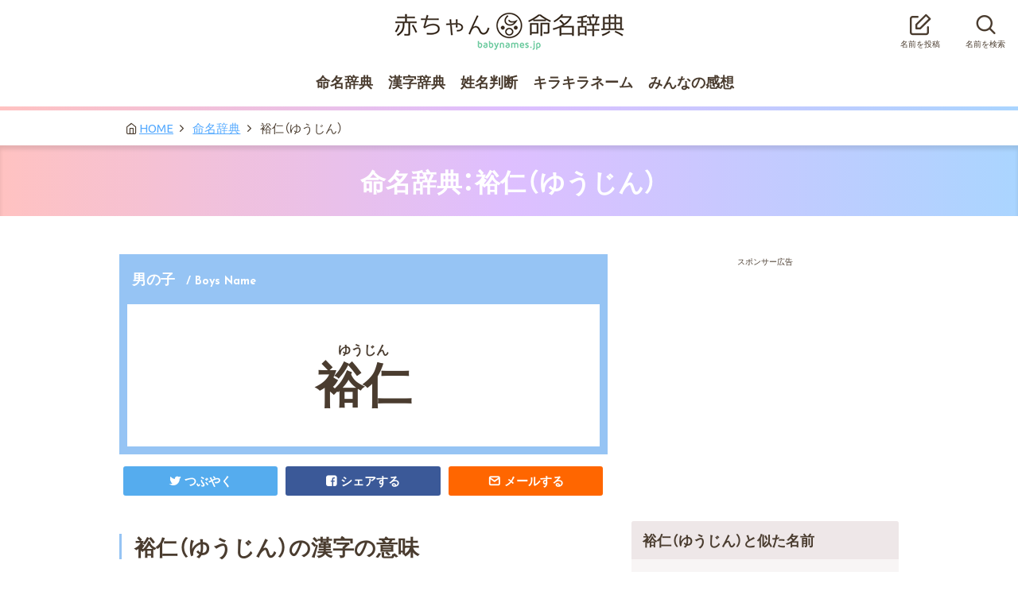

--- FILE ---
content_type: text/html; charset=UTF-8
request_url: https://babynames.jp/name/159/158764.php
body_size: 20568
content:


<!DOCTYPE html>
<html lang="ja">
<head>
	<meta charset="UTF-8">
	<title>裕仁（ゆうじん）という「男の子」の名前の姓名判断・漢字辞典を調べる - 赤ちゃん命名辞典</title>
	<meta name="keywords" content="裕仁,ゆうじん,男の子,名前,命名,名付け,赤ちゃん,姓名判断,漢字辞典">
	<meta name="description" content="赤ちゃん命名辞典では裕仁（ゆうじん）という「男の子」の名前の姓名判断・漢字辞典を調べることができます。">
	<link rel="stylesheet" href="/css/style.css">
	<link rel="shortcut icon" href="/images/favicon.ico">
	<link rel="canonical" href="https://babynames.jp/name/159/158764.php">
<!-- OGP -->
	<meta property="fb:admins" content="100007468533743" />
	<meta property="og:type" content="website" />
	<meta property="og:url" content="https://babynames.jp/" />
	<meta property="og:title" content="赤ちゃん命名辞典" />
	<meta property="og:description" content="赤ちゃん命名辞典は子供の命名･名付けに役立つポータルサイトです。" />
	<meta property="og:site_name" content="赤ちゃん命名辞典" />
	<meta property="og:image" content="https://babynames.jp/images/ogp.png" />
</head>
<body id="top">
<header class="siteHeader">
	<div class="siteHeader-upside">
		<h1><a href="/">赤ちゃん命名辞典</a></h1>
		<nav class="siteHeader-upside-menu">
			<ul>
				<li><a href="#submitPanel" class="open-submitPanel"><i class="name-submit"></i>名前を投稿</a></li>
				<li><a href="#searchPanel" class="open-searchPanel"><i class="name-search"></i>名前を検索</a></li>
			</ul>
		</nav>
	</div>
	<nav class="siteHeader-globalMenu">
		<ul>
			<li><a href="/name/nameList.php">命名辞典</a>
				<ul class="submenu">
					<li><a href="/name/nameList.php">名前一覧</a></li>
					<li><a href="/name/pop_boy.php">【2026年】男の子の命名 人気ランキング</a></li>
					<li><a href="/name/pop_girl.php">【2026年】女の子の命名 人気ランキング</a></li>
					<li><a href="/name/pop_celebrity.php">【2026年】芸能人の命名 人気ランキング</a></li>
					<li><a href="/name/pop_yomiBoy.php">【2026年】男の子の命名で人気の読み方ランキング</a></li>
					<li><a href="/name/pop_yomiGirl.php">【2026年】女の子の命名で人気の読み方ランキング</a></li>
				</ul>
			</li>
			<li><a href="/dictionary/index.php">漢字辞典</a>
				<ul class="submenu">
					<li><a href="/dictionary/index.php">画数で探す</a></li>
					<li><a href="/dictionary/index.php#kanjiDictionary-yomi">よみから探す</a></li>
					<li><a href="/dictionary/index.php#kanjiDictionary-image">イメージで探す</a></li>
					<li><a href="/dictionary/pop_kanjiBoy.php">【2026年】男の子の命名で人気の漢字</a></li>
					<li><a href="/dictionary/pop_kanjiGirl.php">【2026年】女の子の命名で人気の漢字</a></li>
				</ul>
			</li>
			<li><a href="#seimeiPanel" class="open-seimeiPanel">姓名判断</a></li>
			<li><a href="/kirakira-name.php">キラキラネーム</a></li>
			<li><span>みんなの感想</span>
				<ul class="submenu">
					<li><a href="/name/name_impression.php">名前の感想</a></li>
					<li><a href="/dictionary/kanji_impression.php">漢字の感想</a></li>
				</ul>
			</li>
		</ul>
	</nav>
</header>
<!-- /.siteHeader -->
<div class="breadcrumb">
	<ul>
		<li class="home"><a href="/">HOME</a></li>
		<li><a href="/name/nameList.php">命名辞典</a></li>
		<li>裕仁（ゆうじん）</li>
	</ul>
</div>
<article class="babyName boys">
	<h1 class="pageTitle">命名辞典：裕仁（ゆうじん）</h1>

	<div class="babyName-body">
		<div class="babyName-main">
			<div class="nameList boys babyName-single">
				<div class="nameList-header">
					<h3>男の子<span>/ Boys Name</span></h3>
				</div>
				<div class="nameList-body">
					<p class="babyName-single-detail"><span>ゆうじん</span>裕仁</p>
				</div>
			</div>
			<ul class="share-btns">
				<li><a target="_blank" href="http://twitter.com/share?text=男の子のお名前候補『裕仁（ゆうじん）』｜赤ちゃん命名辞典&amp;url=https://babynames.jp/name/159/158764.php" class="Twitter-btn">つぶやく</a></li>
				<li><a  target="_blank" href="http://www.facebook.com/sharer.php?u=https://babynames.jp/name/159/158764.php" class="Facebook-btn">シェアする</a></li>
				<li><a href="mailto:宛先のメールアドレス?subject=男の子のお名前候補&body=『裕仁（ゆうじん）』｜赤ちゃん命名辞典%0D%0A%0D%0Aこの名前について詳しく見てみる%0D%0Ahttps://babynames.jp/name/159/158764.php" class="Mail-btn">メールする</a></li>
			</ul>
			<h2>裕仁（ゆうじん）の漢字の意味</h2>
			<p>この名前に使われている漢字の中で、意味を調べたい漢字をクリックしてください。<br>※グレーの文字は当サイトの漢字辞典に未登録の漢字です。</p>
			<div class="babyName-mean">
				<p class="babyName-mean-text">
	
	
<a href="/dictionary/kanji/50.php">裕</a><a href="/dictionary/kanji/44.php">仁</a>
				</p>
			</div>






			<h2>裕仁（ゆうじん）で姓名判断する</h2>
			<p>あなたの苗字+赤ちゃんのお名前で姓名判断ができます。</p>
			<form method="POST" action="../../seimei.php" class="babyName-judgment-form">
			<ul>
			<li class="full">
				<label>苗字</label>
				<input type="text" name="sei" id="sei" placeholder="(例)佐藤" required>
			</li>
			<li>
				<label>名前</label>
				<input type="text" name="mei" id="mei" value="裕仁" placeholder="(例)一郎" required>
			</li>
			<li>
				<input type="submit" value="鑑定に進む" class="single-button">
			</li>
			</ul>
			</form>

			<div class="pr_box">
				<p>スポンサー広告</p>
				<!-- ★広告（468x60サイズ）★ -->
<script async src="//pagead2.googlesyndication.com/pagead/js/adsbygoogle.js"></script>
<!-- pc_babynames_468x60 -->
<ins class="adsbygoogle"
     style="display:inline-block;width:468px;height:60px"
     data-ad-client="ca-pub-8374269813543062"
     data-ad-slot="5189075057"></ins>
<script>
(adsbygoogle = window.adsbygoogle || []).push({});
</script>			</div>

			<h2 id="comment">裕仁（ゆうじん）に関するコメント</h2>
			<ul class="babyName-single-comment">


<li><p class="babyName-single-comment-body">コメントはまだありません</p></li>
			<h2>裕仁（ゆうじん）にコメントする</h2>
			<form method="POST" action="../compost.php" class="babyName-single-addComment">
				<dl>
				<dt><label>名前</label></dt>
				<dd><input type="text" name="name" id="name" placeholder="おなまえ" class="name_input" required>
					<a href="../../about.php#narisuma">成りすまし対策  &gt;&gt; </a></dd>
				<dt><label>コメント</label></dt>
				<dd><textarea name="content" required></textarea></dd>
				</dl>
				<input type="hidden" name="postnumber" value="158764">
				<p class="attention">
				誹謗中傷、個人名、メールアドレス、電話番号、URLなどの投稿は禁止です。
				</p>
				<input type="submit" value="投稿確認" class="single-button">
			</form>
		</div>



		<div class="babyName-side">
			<div class="pr_box">
				<p>スポンサー広告</p>
				<!-- ★広告（300x250）★ -->
<script async src="//pagead2.googlesyndication.com/pagead/js/adsbygoogle.js"></script>
<!-- pc_babynames_300x250 -->
<ins class="adsbygoogle"
     style="display:inline-block;width:300px;height:250px"
     data-ad-client="ca-pub-8374269813543062"
     data-ad-slot="7672656214"></ins>
<script>
(adsbygoogle = window.adsbygoogle || []).push({});
</script>			</div>
			<div class="babyName-asideFixed">
				<aside class="babyName-aside">
					<h3>裕仁（ゆうじん）と似た名前</h3>
						
					
<ul>
<li><a href="/name/1/573.php"><i class="baby-icon boysName"></i><p><span class="baby_name">優仁 (ゆうじん)</span></p></a></li>
<li><a href="/name/11/10624.php"><i class="baby-icon boysName"></i><p><span class="baby_name">悠仁 (ゆうじん)</span></p></a></li>
<li><a href="/name/16/15293.php"><i class="baby-icon boysName"></i><p><span class="baby_name">裕仁 (ひろひと)</span></p></a></li>
<li><a href="/name/34/33444.php"><i class="baby-icon boysName"></i><p><span class="baby_name">雄仁 (ゆうじん)</span></p></a></li>
<li><a href="/name/37/36462.php"><i class="baby-icon boysName"></i><p><span class="baby_name">悠迅 (ゆうじん)</span></p></a></li>
<li><a href="/name/39/38526.php"><i class="baby-icon boysName"></i><p><span class="baby_name">侑甚 (ゆうじん)</span></p></a></li>
<li><a href="/name/42/41394.php"><i class="baby-icon boysName"></i><p><span class="baby_name">友仁 (ゆうじん)</span></p></a></li>
<li><a href="/name/48/47319.php"><i class="baby-icon boysName"></i><p><span class="baby_name">裕臣 (ゆうじん)</span></p></a></li>
<li><a href="/name/52/51505.php"><i class="baby-icon boysName"></i><p><span class="baby_name">勇人 (ゆうじん)</span></p></a></li>
<li><a href="/name/70/69267.php"><i class="baby-icon boysName"></i><p><span class="baby_name">勇仁 (ゆうじん)</span></p></a></li></ul>


<div class="babyName-aside-center"><form method="POST" action="../../searchname.php"><input type="submit" value="もっと見る" class="more single-button"><input type="hidden" name="namae" value="裕仁"><input type="hidden" name="yomi" value="ゆうじん"><input type="hidden" name="sex" value="1"><input type="hidden" name="toppage" value="1"></form></div>
						
				</aside>
				<aside class="babyName-aside">
					<h3>『裕仁（ゆうじん）』の印象は？</h3>
					
					
					<form method="POST" action="../../vote.php" class="insyo"><input name="vote" value="1" type="radio" id="suteki" required><label for="suteki">好き！：0票</label><img src = "../../images/bk.gif" alt="印象" width="8" class="bar"><input name="vote" value="3" type="radio" id="mama" required><label for="mama">普通：0票</label><img src = "../../images/bk.gif" alt="印象" width="8" class="bar"><input name="vote" value="5" type="radio" id="megaten" required><label for="megaten">あまり：0票</label><img src = "../../images/bk.gif" alt="印象" width="8" class="bar"><div class="insyo-submit"><input type="submit" value="投票する" class="single-button"><input type="hidden" name="postid" value="158764"></div></form>					
					
				</aside>
				<aside class="babyName-aside">
					<h3>『ゆうじん』という読み方は？</h3>
					
					<form method="POST" action="../../voteyomi.php" class="insyo"><input name="vote" value="1" type="radio" id="suteki2" required><label for="suteki2">好き！：0票</label><img src = "../../images/bk.gif" alt="印象" width="8" class="bar"><input name="vote" value="3" type="radio" id="mama2" required><label for="mama2">普通：0票</label><img src = "../../images/bk.gif" alt="印象" width="8" class="bar"><input name="vote" value="5" type="radio" id="megaten2" required><label for="megaten2">あまり：0票</label><img src = "../../images/bk.gif" alt="印象" width="8" class="bar"><div class="insyo-submit"><input type="submit" value="投票する" class="single-button"><input type="hidden" name="postid" value="158764"><input type="hidden" name="yomi" value="ゆうじん"><input type="hidden" name="sex" value="1"></div></form>					
					
					

				</aside>
			</div>
		</div>
	</div>
	<!-- /.babyName-body -->

</article>
	<div class="pr_box">
		<p>スポンサー広告</p>
<!-- ★広告（728x90サイズ）★ -->
<script async src="//pagead2.googlesyndication.com/pagead/js/adsbygoogle.js"></script>
<!-- pc_babynames_728x90_footer -->
<ins class="adsbygoogle"
     style="display:inline-block;width:728px;height:90px"
     data-ad-client="ca-pub-8374269813543062"
     data-ad-slot="6842790270"></ins>
<script>
(adsbygoogle = window.adsbygoogle || []).push({});
</script>	</div>

<footer class="siteFooter">
	<a href="#top" class="pagetop">このページの上へ</a>
<nav class="siteFooter-menu">
	<ul>
		<li><a href="/">トップページ</a></li>
		<li><a href="/name/nameList.php">名前一覧</a></li>
		<li><a href="/name/pop_boy.php">【2026年】男の子の命名 人気ランキング</a></li>
		<li><a href="/name/pop_girl.php">【2026年】女の子の命名 人気ランキング</a></li>
		<li><a href="/name/pop_celebrity.php">【2026年】芸能人の命名 人気ランキング</a></li>
		<li><a href="/dictionary/index.php">漢字辞典</a></li>
		<li><a href="#seimeiPanel" class="open-seimeiPanel">姓名判断</a></li>
		<li><a href="/kirakira-name.php">キラキラネーム</a></li>
		<li><a href="/about.php">このサイトについて</a></li>
		<li><a href="/about.php#contact">お問い合わせ</a></li>
		<li><a href="/about.php#privacy">プライバシーポリシー</a></li>
	</ul>
</nav>

<p class="copyright">© 赤ちゃん命名辞典 All Rights Reserved.</p>

</footer>
<!-- /.siteFooter -->


<div class="overlay search-overlay">
	<div id="search-panel" class="searchPanel">
		<nav class="searchPanel-tab">
			<ul>
				<li><a href="#defalt-search">通常検索</a></li>
				<li><a href="#condition-search">条件検索</a></li>
				<li><a href="#stopText-search">止め字検索</a></li>
				<li><a href="#Yomi-search">50音検索</a></li>
			</ul>
		</nav>
		<!-- /.searchPanel-tab -->
		<div id="defalt-search" class="searchPanel-body">
			<p class="searchPanel-info">名前をキーワード検索します。</p>
			<form action="/search.php" method="POST">
			<div class="baby-name-form">
				<div style="padding-top: 1rem;">
					<label>検索したい名前</label>
					<input type="text" name="name" placeholder="（例）あい、愛" required>
				</div>
			</div>
			<div class="searchPanel-footer">
				<button type="submit" class="search-btn green-btn formBtn">検索</button>
				<a href="#" class="cancel-btn formBtn">キャンセル</a>
			</div>
		    </form>
		</div>
		<!-- /#defalt-search -->
		<div id="condition-search" class="searchPanel-body">
			<p class="searchPanel-info">漢字・文字数・性別の組み合わせで検索します。</p>
			<form action="/conditionsearch.php" method="POST">
			<div class="baby-name-form">
				<div>
					<label>検索したい漢字</label>
					<input type="text" name="name" placeholder="（例）愛" required>
				</div>
				<div>
					<label>名前の文字数</label>
					<select name="mojicount" required>
						<option value="1" selected="">文字数制限なし</option>
						<option value="2">1文字</option>
						<option value="3">2文字</option>
						<option value="4">3文字</option>
					</select>
				</div>
				<div class="gender">
					<label><input type="radio" name="gender" value="1" id="search-boy" checked="">男の子</label>
					<label><input type="radio" name="gender" value="2" id="search-girl">女の子</label>
				</div>
			</div>
			<div class="searchPanel-footer">
				<button type="submit" class="search-btn green-btn formBtn">検索</button>
				<a href="#" class="cancel-btn formBtn">キャンセル</a>
			</div>
		    </form>
		</div>
		<!-- /#condition-search -->
		<div id="stopText-search" class="searchPanel-body">
			<p class="searchPanel-info">○○子など名前の最後の字で検索します。</p>
			<form action="/stoptextsearch.php" method="POST">
			<div class="baby-name-form">
				<div style="padding-top: 1rem;">
					<label>止め字（添え字）</label>
					<input type="text" name="name" placeholder="（例）子" required>
				</div>
			</div>
			<div class="searchPanel-footer">
				<button type="submit" class="search-btn green-btn formBtn">検索</button>
				<a href="#" class="cancel-btn formBtn">キャンセル</a>
			</div>
		    </form>
		</div>
		<!-- /#stopText-search -->
		<div id="Yomi-search" class="searchPanel-body">
			<div class="baby-name-form">
<div class="circle-btns">
<ul class="on50"><!-- リンク先を変更してください -->
	<li><a href="/name/50on/a.php">あ</a></li>
	<li><a href="/name/50on/i.php">い</a></li>
	<li><a href="/name/50on/u.php">う</a></li>
	<li><a href="/name/50on/e.php">え</a></li>
	<li><a href="/name/50on/o.php">お</a></li>
</ul>
<ul class="on50">
	<li><a href="/name/50on/ka.php">か</a></li>
	<li><a href="/name/50on/ki.php">き</a></li>
	<li><a href="/name/50on/ku.php">く</a></li>
	<li><a href="/name/50on/ke.php">け</a></li>
	<li><a href="/name/50on/ko.php">こ</a></li>
</ul>
<ul class="on50">
	<li><a href="/name/50on/sa.php">さ</a></li>
	<li><a href="/name/50on/si.php">し</a></li>
	<li><a href="/name/50on/su.php">す</a></li>
	<li><a href="/name/50on/se.php">せ</a></li>
	<li><a href="/name/50on/so.php">そ</a></li>
</ul>
<ul class="on50">
	<li><a href="/name/50on/ta.php">た</a></li>
	<li><a href="/name/50on/ti.php">ち</a></li>
	<li><a href="/name/50on/tu.php">つ</a></li>
	<li><a href="/name/50on/te.php">て</a></li>
	<li><a href="/name/50on/to.php">と</a></li>
</ul>
<ul class="on50">
	<li><a href="/name/50on/na.php">な</a></li>
	<li><a href="/name/50on/ni.php">に</a></li>
	<li><a href="/name/50on/nu.php">ぬ</a></li>
	<li><a href="/name/50on/ne.php">ね</a></li>
	<li><a href="/name/50on/no.php">の</a></li>
</ul>
<ul class="on50">
	<li><a href="/name/50on/ha.php">は</a></li>
	<li><a href="/name/50on/hi.php">ひ</a></li>
	<li><a href="/name/50on/hu.php">ふ</a></li>
	<li><a href="/name/50on/he.php">へ</a></li>
	<li><a href="/name/50on/ho.php">ほ</a></li>
</ul>
<ul class="on50">
	<li><a href="/name/50on/ma.php">ま</a></li>
	<li><a href="/name/50on/mi.php">み</a></li>
	<li><a href="/name/50on/mu.php">む</a></li>
	<li><a href="/name/50on/me.php">め</a></li>
	<li><a href="/name/50on/mo.php">も</a></li>
</ul>
<ul class="on50">
	<li><a href="/name/50on/ya.php">や</a></li>
	<li><a href="/name/50on/yu.php">ゆ</a></li>
	<li><a href="/name/50on/yo.php">よ</a></li>
</ul>
<ul class="on50">
	<li><a href="/name/50on/ra.php">ら</a></li>
	<li><a href="/name/50on/ri.php">り</a></li>
	<li><a href="/name/50on/ru.php">る</a></li>
	<li><a href="/name/50on/re.php">れ</a></li>
	<li><a href="/name/50on/ro.php">ろ</a></li>
</ul>
<ul class="on50">
	<li><a href="/name/50on/wa.php">わ</a></li>
</ul>
<!-- /.on50 -->
</div>
			</div>
		</div>
		<!-- /#Yomi-search -->
	</div>
	<!-- /#searchPanel -->
</div>
<!-- /.overlay -->


<div class="overlay seimei-overlay">
	<div id="seimei-panel" class="seimeiPanel">
		<div class="seimeiPanel-body">
			<p class="seimeiPanel-title">姓名判断</p>
			<form method="POST" action="/seimei.php" class="index-judgment-form">
				<ul>
					<li>
						<label>苗字</label>
						<input type="text" name="sei" id="sei" placeholder="(例)佐藤" required>
					</li>
					<li>
						<label>名前</label>
						<input type="text" name="mei" id="mei" placeholder="(例)一郎" required>
					</li>
				</ul>
				<input type="submit" value="姓名判断する" class="button">
			</form>
		</div>
	</div>
</div>
<!-- /.overlay -->


<div class="overlay submit-overlay">
	<div id="submit-panel" class="submitPanel">
		<div class="submitPanel-body">
			<p class="submitPanel-title">名前を投稿</p>
			<form method="POST" action="/namecheck.php" class="baby-name-form">
				<div>
					<label>子供の名前</label>
					<input name="name" type="text" id="submit-name" placeholder="（例）愛" required>
				</div>
				<div>
					<label>ふりがな</label>
					<input name="yomi" type="text" id="submit-yomi" placeholder="（例）あい" required>
				</div>
				<div class="gender full">
					<label><input type="radio" name="gender" value="1" id="submit-boy" checked="">男の子</label>
					<label><input type="radio" name="gender" value="2" id="submit-girl">女の子</label>
				</div>
				<div>
					<label for="submitPanel-memo">芸能人による名付けの場合は、その芸能人の名前を記載してください</label>
					<label><textarea name="memo" id="submitPanel-memo"></textarea></label>
				</div>
				<div class="submitPanel-footer">
					<input type="submit" value="投稿確認" class="formBtn green-btn">
					<a href="#" class="cancel-btn formBtn">キャンセル</a>
				</div>
			</form>
		</div>
	</div>
	<!-- /#submit-panel -->
</div>
<!-- /.overlay -->


<script src="/script/jquery-2.1.4.min.js" type="text/javascript"></script>
<script src="/script/slick.min.js"></script>
<script src="/script/baby-name.js"></script>


</body>
</html>

--- FILE ---
content_type: text/html; charset=utf-8
request_url: https://www.google.com/recaptcha/api2/aframe
body_size: 267
content:
<!DOCTYPE HTML><html><head><meta http-equiv="content-type" content="text/html; charset=UTF-8"></head><body><script nonce="Hw5qllhlLtckaMlYjmFUNw">/** Anti-fraud and anti-abuse applications only. See google.com/recaptcha */ try{var clients={'sodar':'https://pagead2.googlesyndication.com/pagead/sodar?'};window.addEventListener("message",function(a){try{if(a.source===window.parent){var b=JSON.parse(a.data);var c=clients[b['id']];if(c){var d=document.createElement('img');d.src=c+b['params']+'&rc='+(localStorage.getItem("rc::a")?sessionStorage.getItem("rc::b"):"");window.document.body.appendChild(d);sessionStorage.setItem("rc::e",parseInt(sessionStorage.getItem("rc::e")||0)+1);localStorage.setItem("rc::h",'1768946560786');}}}catch(b){}});window.parent.postMessage("_grecaptcha_ready", "*");}catch(b){}</script></body></html>